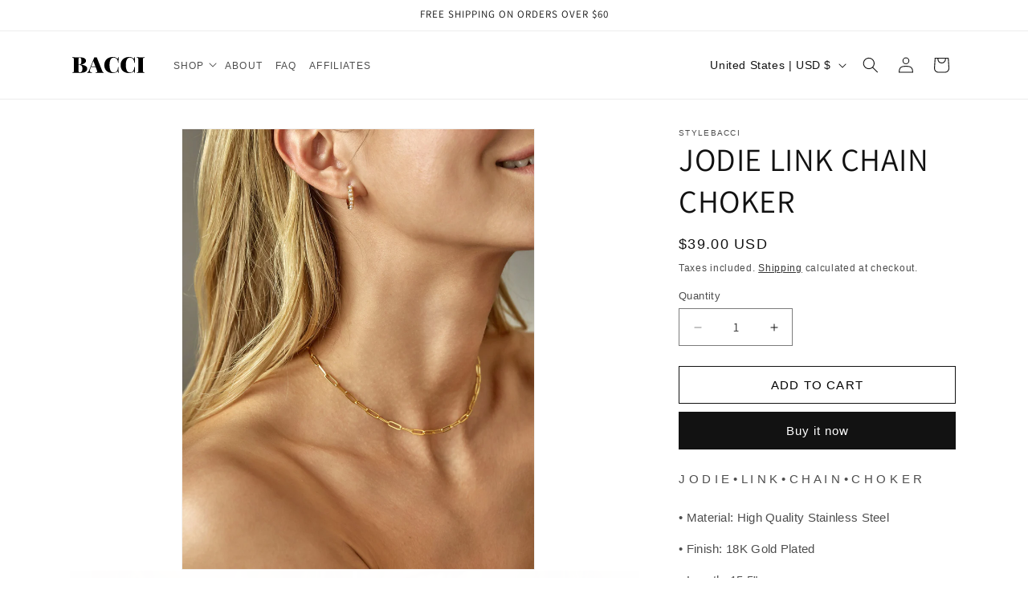

--- FILE ---
content_type: image/svg+xml
request_url: https://baccistore.com/cdn/shop/files/Bacci_logo_bw_58dcfcf0-80a3-487b-80d6-5ef8c6e8b373.svg?v=1761811492&width=90
body_size: 94
content:
<svg viewBox="0 0 153.4 35.6" version="1.1" xmlns="http://www.w3.org/2000/svg" id="Livello_1">
  
  <path d="M25.8,18.5c2,.8,3.5,1.9,4.5,3.1.9,1.2,1.4,2.6,1.4,3.9,0,3.2-1.3,5.5-3.8,7.1-2.5,1.5-6.1,2.3-10.7,2.3s-1.7,0-2.4,0c-2.2,0-4.3,0-6.4,0-3.8,0-6.6,0-8.4.1v-1c1,0,1.8-.2,2.2-.4.5-.2.8-.6.9-1.1.2-.5.2-1.4.2-2.7V5.8c0-1.2,0-2.1-.3-2.7-.2-.5-.5-.9-.9-1.1-.5-.2-1.2-.3-2.2-.4v-1c1.8,0,4.6.1,8.3.1h5.6c.6,0,1.4,0,2.2,0,4.3,0,7.5.7,9.7,2.1,2.2,1.4,3.4,3.2,3.4,5.5s-.4,2.4-1.3,3.6c-.8,1.2-2.1,2.3-3.8,3.2-1.7.9-3.7,1.5-6.1,1.8h0c3.2.3,5.8.8,7.8,1.6ZM14.2,2c-.4.2-.6.6-.7,1.2-.1.6-.2,1.5-.2,2.6v10.9h1.3c1.7,0,3-.7,3.7-2.2.7-1.4,1-3.3,1-5.7s-.3-4.3-.8-5.4c-.5-1.2-1.4-1.8-2.6-1.8s-1.3.1-1.7.3ZM21.6,25.3c0-2.5-.6-4.5-1.8-5.8-1.2-1.3-3.2-2-5.8-2h-.7v12.2c0,1.2,0,2,.2,2.6.2.5.5.9.9,1.1s1.1.3,2,.3c3.4,0,5.2-2.8,5.2-8.5Z"></path>
  <path d="M65,33.1c.5.5,1,.8,1.5.8v1c-2.3,0-5.3-.1-8.8-.1s-6.4,0-8.1.1v-1c1.2,0,2.1-.2,2.6-.5.5-.2.8-.7.8-1.3s-.2-1.4-.6-2.3l-2.9-7.9h-9.8l-.8,2.2c-1.1,2.7-1.6,4.8-1.6,6.3s.4,2.2,1.1,2.7c.7.5,1.8.8,3.3.8v1c-2.4,0-4.5-.1-6.3-.1s-2.8,0-3.7.1v-1c.8-.1,1.6-.6,2.3-1.5.7-.9,1.4-2.3,2.2-4.2L46.8.7c1,0,1.9,0,2.6,0s1.5,0,2.5,0l11.7,30.2c.4,1,.9,1.8,1.4,2.3ZM49.2,21l-4.4-12.1-4.6,12.1h9Z"></path>
  <path d="M91.1.8c1.4.5,2.7,1.3,4,2.3.3.3.6.4.9.4.6,0,1.1-1,1.3-2.9h1.1c-.1,2.3-.2,6.3-.2,12.1h-1.1c-.2-2.6-.6-4.6-1.3-6.1-.6-1.5-1.7-2.7-3.2-3.7-1.5-1-3-1.5-4.5-1.5-3.4,0-5.7,1.6-7.1,4.8-1.4,3.2-2,7.1-2,11.6s.7,8.3,2,11.6c1.4,3.2,3.7,4.8,7.1,4.8s3-.5,4.5-1.4c1.5-.9,2.6-2.2,3.2-3.8.6-1.6,1-3.8,1.3-6.7h1.1c0,6,0,10.2.2,12.6h-1.1c0-1-.2-1.8-.4-2.2-.2-.4-.4-.7-.7-.7s-.6.1-1,.4c-1.5,1-2.8,1.8-4.2,2.3-1.3.5-2.9.8-4.8.8-3.6,0-6.8-.7-9.6-2.1-2.7-1.4-4.9-3.4-6.4-6-1.5-2.6-2.3-5.8-2.3-9.4s.8-6.7,2.3-9.4c1.5-2.7,3.7-4.9,6.5-6.4,2.8-1.5,5.9-2.3,9.5-2.3s3.6.3,4.9.8Z"></path>
  <path d="M125.7.8c1.4.5,2.7,1.3,4,2.3.3.3.6.4.9.4.6,0,1.1-1,1.3-2.9h1.1c-.1,2.3-.2,6.3-.2,12.1h-1.1c-.2-2.6-.6-4.6-1.3-6.1-.6-1.5-1.7-2.7-3.2-3.7-1.5-1-3-1.5-4.5-1.5-3.4,0-5.7,1.6-7.1,4.8-1.4,3.2-2,7.1-2,11.6s.7,8.3,2,11.6c1.4,3.2,3.7,4.8,7.1,4.8s3-.5,4.5-1.4c1.5-.9,2.6-2.2,3.2-3.8.6-1.6,1-3.8,1.3-6.7h1.1c0,6,0,10.2.2,12.6h-1.1c0-1-.2-1.8-.4-2.2-.2-.4-.4-.7-.7-.7s-.6.1-1,.4c-1.5,1-2.8,1.8-4.2,2.3-1.3.5-2.9.8-4.8.8-3.6,0-6.8-.7-9.6-2.1-2.7-1.4-4.9-3.4-6.4-6-1.5-2.6-2.3-5.8-2.3-9.4s.8-6.7,2.3-9.4c1.5-2.7,3.7-4.9,6.5-6.4,2.8-1.5,5.9-2.3,9.5-2.3s3.6.3,4.9.8Z"></path>
  <path d="M153.4,1.6c-1,0-1.8.2-2.2.4-.5.2-.8.6-.9,1.1-.2.5-.2,1.4-.2,2.7v24c0,1.2,0,2.1.3,2.7.2.5.5.9.9,1.1s1.2.3,2.2.4v1c-1.9,0-4.6-.1-8.1-.1s-6.8,0-8.6.1v-1c1,0,1.8-.2,2.2-.4.5-.2.8-.6.9-1.1.2-.5.2-1.4.2-2.7V5.8c0-1.2,0-2.1-.3-2.7-.2-.5-.5-.9-.9-1.1s-1.2-.3-2.2-.4v-1c1.8,0,4.7.1,8.6.1s6.2,0,8.1-.1v1Z"></path>
</svg>